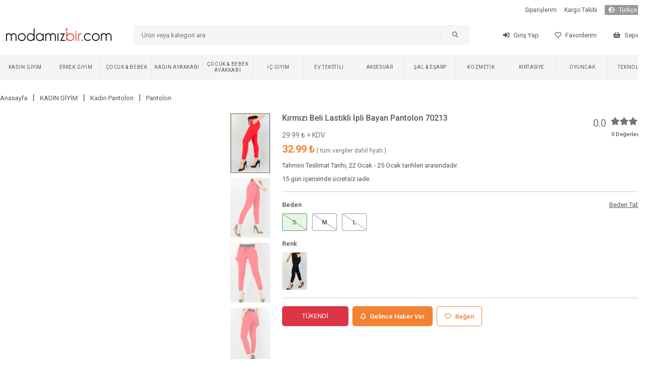

--- FILE ---
content_type: text/html; charset=utf-8
request_url: https://www.modamizbir.com/kirmizi-beli-lastikli-ipli-bayan-pantolon-70213
body_size: 2763
content:
<!DOCTYPE html><html lang="tr" translate="no"><head><meta charSet="utf-8"/><meta name="viewport" content="width=device-width"/><meta name="next-head-count" content="2"/><link rel="shortcut icon" href="/favicon.ico"/><script async="" src="https://www.googletagmanager.com/gtag/js?id=G-JZYTZNQVD2" type="276eb865b0fc3caef46f9aec-text/javascript"></script><noscript><img height="1" width="1" style="display:none" src="https://www.facebook.com/tr?id=441954783796765&amp;ev=PageView&amp;noscript=1"/></noscript><script src="/js/external.js" type="276eb865b0fc3caef46f9aec-text/javascript"></script><script type="276eb865b0fc3caef46f9aec-text/javascript">
                (function() {
                  function detectMob() {
                    const toMatch = [
                      /Android/i,
                      /webOS/i,
                      /iPhone/i,
                      /iPad/i,
                      /iPod/i,
                      /BlackBerry/i,
                      /Windows Phone/i,
                    ];
                    return toMatch.some((toMatchItem) => {
                      return navigator.userAgent.match(toMatchItem);
                    });
                  }

                  function detectMobForWidth() {
                    return window.innerWidth <= 600;
                  }

                  var domainAfterPath = window.location.pathname + window.location.search + window.location.hash;
                  var link = "https://m.modamizbir.com" + domainAfterPath;

                  if (detectMobForWidth() || detectMob()) {
                    window.location.href = link;
                  }
                })();
              </script><link rel="preload" href="/_next/static/css/39d7766680910230.css" as="style"/><link rel="stylesheet" href="/_next/static/css/39d7766680910230.css" data-n-g=""/><noscript data-n-css=""></noscript><script defer="" nomodule="" src="/_next/static/chunks/polyfills-c67a75d1b6f99dc8.js" type="276eb865b0fc3caef46f9aec-text/javascript"></script><script src="/_next/static/chunks/webpack-7f359028f49f0e3d.js" defer="" type="276eb865b0fc3caef46f9aec-text/javascript"></script><script src="/_next/static/chunks/framework-617d2703bc9efd35.js" defer="" type="276eb865b0fc3caef46f9aec-text/javascript"></script><script src="/_next/static/chunks/main-1a81f562b5fa4912.js" defer="" type="276eb865b0fc3caef46f9aec-text/javascript"></script><script src="/_next/static/chunks/pages/_app-7757e463c88a0102.js" defer="" type="276eb865b0fc3caef46f9aec-text/javascript"></script><script src="/_next/static/chunks/5239-2c4cd0b4cc74a3bb.js" defer="" type="276eb865b0fc3caef46f9aec-text/javascript"></script><script src="/_next/static/chunks/pages/%5Bslug%5D-5e3f71e07052a1d7.js" defer="" type="276eb865b0fc3caef46f9aec-text/javascript"></script><script src="/_next/static/I-q20cdtsCMf8ZHlWJ3q0/_buildManifest.js" defer="" type="276eb865b0fc3caef46f9aec-text/javascript"></script><script src="/_next/static/I-q20cdtsCMf8ZHlWJ3q0/_ssgManifest.js" defer="" type="276eb865b0fc3caef46f9aec-text/javascript"></script></head><body><div id="__next"></div><script id="__NEXT_DATA__" type="application/json">{"props":{"pageProps":{"productDetail":{"status":1,"data":{"id":70213,"EskiFiyat":null,"kampanya_baslangic_tarihi":null,"kampanya_bitis_tarihi":null,"Slug":"kirmizi-beli-lastikli-ipli-bayan-pantolon-70213","KategoriID":236,"model_id":1,"UrunAdi":"Kırmızı Beli Lastikli İpli Bayan Pantolon 70213","Fiyat":"29.990000","SatisFiyati":null,"Aciklama":null,"StokAdeti":0,"KdvOrani":"10","grup":"1623844438","SeoTitle":"Kırmızı Beli Lastikli İpli Bayan Pantolon 70213 | ModamızBir","SeoKeywords":"bayan giyim, en ucuz site, ucuz giyim sitesi, kadın giyim, kırmızı bayan pantolon, polyester bayan pantolon, Likralı bayan pantolon, Likralı bayan pantolon, 2019 bayan pantolon modelleri, bayan pantolon fiyatları, ucuz bayan pantolon modelleri, indirimli ","SeoDescription":"2021 yeni sezon kırmızı polyester bayan pantolon sadece  TL. Bu kaliteli üstelik hesaplı Likralı bayan pantolon modelini incelemek için sitemizi ziyaret edebilirsiniz.Bu yeni sezon Likralı bayan pantolon modelini satın alan müşterilerimize şimdiden hayırlı olsun diyor keyifli alışverişler diliyoruz.","numune_beden":"S","urun_boyu":"90 cm","kumas_turu":"143","en":null,"boy":null,"derinlik":null,"aksesuar":"Yok","uyari":null,"topuk_yuksekligi":null,"ayakkabi_ici":null,"platform_yuksekligi":null,"puan":"0.0","top_puan":0,"iade_durum":1,"yetiskin_urunu":0,"para_birimi_sembol":"₺","sepette_indirim_oran":null,"kumas_turu_adi":"%87 Polyester  %13 Elestan","kampanya_durum":0,"options":[{"Deger":"S","urun_id":70213,"StokAdeti":"0","id":249079,"max_sepet":999},{"Deger":"M","urun_id":70213,"StokAdeti":"0","id":249080,"max_sepet":999},{"Deger":"L","urun_id":70213,"StokAdeti":"0","id":249081,"max_sepet":999}],"images":[{"UrunResim":"kirmizi-beli-lastikli-ipli-bayan-pantolon-70213-791583852.jpg","UrunResim2":null,"urun_id":70213},{"UrunResim":"kirmizi-beli-lastikli-ipli-bayan-pantolon-70213-647556834.jpg","UrunResim2":null,"urun_id":70213},{"UrunResim":"kirmizi-beli-lastikli-ipli-bayan-pantolon-70213-767157889.jpg","UrunResim2":null,"urun_id":70213},{"UrunResim":"kirmizi-beli-lastikli-ipli-bayan-pantolon-70213-1789536040.jpg","UrunResim2":null,"urun_id":70213}],"option_for_status":null,"properties":[{"urun_id":70213,"ozellik_id":40,"TeknikAdi":"Mevsim","OzellikAdi":"Yazlık"},{"urun_id":70213,"ozellik_id":38,"TeknikAdi":"Kırmızı","OzellikAdi":"Renk"},{"urun_id":70213,"ozellik_id":41,"TeknikAdi":"Boy","OzellikAdi":"Orta Boy"},{"urun_id":70213,"ozellik_id":44,"TeknikAdi":"Kalıp","OzellikAdi":"Normal Kalıp"},{"urun_id":70213,"ozellik_id":32,"TeknikAdi":"Ürün Detayı","OzellikAdi":"Cep Detay"},{"urun_id":70213,"ozellik_id":32,"TeknikAdi":"Ürün Detayı","OzellikAdi":"Yüksek Bel"}],"groups":[{"id":70212,"grup":"1623844438","UrunAdi":"Siyah Beli Lastikli İpli Bayan Pantolon 70212","Slug":"siyah-beli-lastikli-ipli-bayan-pantolon-70212","UrunResim":"siyah-beli-lastikli-ipli-bayan-pantolon-70212-1746895278.jpg"},{"id":70213,"grup":"1623844438","UrunAdi":"Kırmızı Beli Lastikli İpli Bayan Pantolon 70213","Slug":"kirmizi-beli-lastikli-ipli-bayan-pantolon-70213","UrunResim":"kirmizi-beli-lastikli-ipli-bayan-pantolon-70213-791583852.jpg"}],"videos":[]},"breadcrumbs":[{"id":60,"Slug":"bayangiyim","KategoriAdi":"KADIN GİYİM"},{"id":68,"Slug":"kadin-pantolon","KategoriAdi":"Kadın Pantolon"},{"id":236,"Slug":"pantolon","KategoriAdi":"Pantolon"}],"today":"2026-01-21 14:05:11"},"slug":"kirmizi-beli-lastikli-ipli-bayan-pantolon-70213","uaString":"Mozilla/5.0 (Macintosh; Intel Mac OS X 10_15_7) AppleWebKit/537.36 (KHTML, like Gecko) Chrome/131.0.0.0 Safari/537.36; ClaudeBot/1.0; +claudebot@anthropic.com)"}},"page":"/[slug]","query":{"slug":"kirmizi-beli-lastikli-ipli-bayan-pantolon-70213"},"buildId":"I-q20cdtsCMf8ZHlWJ3q0","isFallback":false,"gip":true,"locale":"tr","locales":["tr"],"defaultLocale":"tr","scriptLoader":[{"id":"facebook-pixel","strategy":"afterInteractive","dangerouslySetInnerHTML":{"__html":"\n              !function(f,b,e,v,n,t,s){\n                if(f.fbq)return;\n                n=f.fbq=function(){n.callMethod?\n                n.callMethod.apply(n,arguments):n.queue.push(arguments)};\n                if(!f._fbq)f._fbq=n;\n                n.push=n;\n                n.loaded=!0;\n                n.version='2.0';\n                n.queue=[];\n                t=b.createElement(e);\n                t.async=!0;\n                t.src=v;\n                s=b.getElementsByTagName(e)[0];\n                s.parentNode.insertBefore(t,s)\n              }(window, document,'script','https://connect.facebook.net/en_US/fbevents.js');\n              fbq('init', '441954783796765');\n              fbq('track', 'PageView');\n            "}}]}</script><script src="/cdn-cgi/scripts/7d0fa10a/cloudflare-static/rocket-loader.min.js" data-cf-settings="276eb865b0fc3caef46f9aec-|49" defer></script></body></html>

--- FILE ---
content_type: application/javascript; charset=UTF-8
request_url: https://www.modamizbir.com/_next/static/I-q20cdtsCMf8ZHlWJ3q0/_buildManifest.js
body_size: 1351
content:
self.__BUILD_MANIFEST=function(s,a,i,e,c,t,r){return{__rewrites:{afterFiles:[{has:c,source:"/:nextInternalLocale(tr)/.well-known/assetlinks.json",destination:"/:nextInternalLocale/public/.well-known/assetlinks.json"},{has:c,source:"/:nextInternalLocale(tr)/.well-known/apple-app-site-association",destination:"/:nextInternalLocale/api/apple-app-site-association"}],beforeFiles:[],fallback:[]},"/":[s,t,"static/chunks/pages/index-1089e882a3f32ce0.js"],"/YeniUrunler":[s,a,i,e,"static/chunks/pages/YeniUrunler-fe54e5235cae92b9.js"],"/_error":["static/chunks/pages/_error-4230c3cf730b18bb.js"],"/anasayfa/[slug]":[s,t,"static/chunks/pages/anasayfa/[slug]-fe53857be474fb02.js"],"/ara":[s,a,i,e,"static/chunks/pages/ara-e9434ada4d5f5b9e.js"],"/blog":["static/chunks/pages/blog-b070c6401de05966.js"],"/giris":["static/chunks/pages/giris-f6ca00fffae4e384.js"],"/gizlilik-politikasi":["static/chunks/pages/gizlilik-politikasi-dc7ab2252295d9bf.js"],"/hesabim":["static/chunks/pages/hesabim-65cef1348076d031.js"],"/hesabim/adreslerim":["static/chunks/pages/hesabim/adreslerim-92ecff5591a423f9.js"],"/hesabim/favorilerim":["static/chunks/pages/hesabim/favorilerim-476394b34838f889.js"],"/hesabim/gelince-haber-ver":["static/chunks/pages/hesabim/gelince-haber-ver-2ddb3d0d11d8d3f6.js"],"/hesabim/geri-bildirim":["static/chunks/pages/hesabim/geri-bildirim-82606c6d7091bb3b.js"],"/hesabim/iade-talebi/[order_id]":["static/chunks/9802-d0c77df5e875a903.js","static/chunks/pages/hesabim/iade-talebi/[order_id]-1ef9656d38c9579f.js"],"/hesabim/iadelerim":["static/chunks/pages/hesabim/iadelerim-e1f5bd08597100a8.js"],"/hesabim/indirim-kuponlarim":["static/chunks/pages/hesabim/indirim-kuponlarim-2f30ce2e4815b60e.js"],"/hesabim/kayitli-kartlarim":["static/chunks/pages/hesabim/kayitli-kartlarim-e82fc28d4e1ec638.js"],"/hesabim/sifre-degistir":["static/chunks/pages/hesabim/sifre-degistir-272412fd45347ef9.js"],"/hesabim/siparislerim":["static/chunks/pages/hesabim/siparislerim-e18b703023f4d30a.js"],"/hesap-dogrulama":["static/chunks/pages/hesap-dogrulama-b88cf45855e1574a.js"],"/iade-kargo-takibi":["static/chunks/pages/iade-kargo-takibi-716cbfa970d0fb5b.js"],"/iade-kosullari":["static/chunks/pages/iade-kosullari-3e0b0c07daa41218.js"],"/iletisim":["static/chunks/pages/iletisim-84fe882df320a2a8.js"],"/kampanya":[s,a,r,"static/chunks/pages/kampanya-64ddbde7088aa787.js"],"/kargo-takibi":["static/chunks/pages/kargo-takibi-2008bfc770f7d8ca.js"],"/kategori/[slug]":[s,a,i,e,"static/chunks/pages/kategori/[slug]-413d1a9884e33082.js"],"/marka/[slug]":[s,i,e,"static/chunks/pages/marka/[slug]-7e960a6413d3221d.js"],"/sepetim":["static/chunks/pages/sepetim-8de11380737606a3.js"],"/seri-sonu":[s,a,r,"static/chunks/pages/seri-sonu-42422cf55e274072.js"],"/sifre-yenileme":["static/chunks/pages/sifre-yenileme-b7cf91905b41915f.js"],"/sifremi-unuttum":["static/chunks/pages/sifremi-unuttum-6bf3d17dabdc1549.js"],"/siparis":["static/chunks/1906-64db7c8c7da12598.js","static/chunks/pages/siparis-ce4ed0edf9555f2f.js"],"/sss":["static/chunks/pages/sss-896793569c6ced17.js"],"/[slug]":[a,"static/chunks/pages/[slug]-5e3f71e07052a1d7.js"],sortedPages:["/","/YeniUrunler","/_app","/_error","/anasayfa/[slug]","/ara","/blog","/giris","/gizlilik-politikasi","/hesabim","/hesabim/adreslerim","/hesabim/favorilerim","/hesabim/gelince-haber-ver","/hesabim/geri-bildirim","/hesabim/iade-talebi/[order_id]","/hesabim/iadelerim","/hesabim/indirim-kuponlarim","/hesabim/kayitli-kartlarim","/hesabim/sifre-degistir","/hesabim/siparislerim","/hesap-dogrulama","/iade-kargo-takibi","/iade-kosullari","/iletisim","/kampanya","/kargo-takibi","/kategori/[slug]","/marka/[slug]","/sepetim","/seri-sonu","/sifre-yenileme","/sifremi-unuttum","/siparis","/sss","/[slug]"]}}("static/chunks/7637-781f793c2d514332.js","static/chunks/5239-2c4cd0b4cc74a3bb.js","static/chunks/4948-2b31d352ffa83b78.js","static/chunks/8825-38d9d1982335da06.js",void 0,"static/chunks/9296-0ffd6923e6287944.js","static/chunks/6289-6910f02d93c52e80.js"),self.__BUILD_MANIFEST_CB&&self.__BUILD_MANIFEST_CB();

--- FILE ---
content_type: application/javascript; charset=UTF-8
request_url: https://www.modamizbir.com/_next/static/chunks/pages/index-1089e882a3f32ce0.js
body_size: 2009
content:
(self.webpackChunk_N_E=self.webpackChunk_N_E||[]).push([[5405],{5557:function(e,i,a){(window.__NEXT_P=window.__NEXT_P||[]).push(["/",function(){return a(8591)}])},8591:function(e,i,a){"use strict";a.r(i),a.d(i,{__N_SSG:function(){return h}});var s=a(5893),r=a(1664),t=a.n(r),c=a(5028),l=a(7294),d=a(1163),n=a(6628),o=a(242),m=a(3216),u=a(9997),h=!0;i.default=function(e){let{banners:i,sliders:a,sliders2:r}=e,h=(0,n.I0)(),x=(0,d.useRouter)(),f=(0,n.v9)(e=>e.i18n),p=(0,n.v9)(e=>e.userData),b=(0,n.v9)(e=>e.dailyProducts),v=e=>{let i=document.querySelector(".product-card-container");"right"===e?i.scrollLeft=i.scrollLeft+265:i.scrollLeft=i.scrollLeft-265},g=(e,i,a,s)=>{if("daily"===e)var r=[...b];else if("trend"===e)var r=[...products];r[i].addedFavorite?h((0,o.ho)({product_id:a,isLogin:p.isLogin,locale:x.locale})):h((0,o.Qk)({product_id:a,variant_id:0,image:s,isLogin:p.isLogin,locale:x.locale})),r[i].addedFavorite=!r[i].addedFavorite,"daily"===e?setDailyProducts(r):"trend"===e&&setProducts(r)};return(0,l.useEffect)(()=>{h((0,o.xI)())},[]),(0,s.jsxs)(s.Fragment,{children:[(0,s.jsx)(c.Z,{title:"tr"===x.locale?"T\xfcrkiye'nin En Hesaplı Bayan Giyim Sitesi | Modamızbir.Com":"The Most Affordable Women's Clothing Site | Modamizbir.Com",description:"tr"===x.locale?"Kadın giyim, Erkek giyim ve \xc7ocuk giyim kategorilerinde en hesaplı fiyatlarla birbirinden şık elbiseler pantolonlar tiş\xf6rtler ayakkabılar ve daha binlerce yeni sezon \xfcr\xfcn\xfc modamızbir de bulabilirsiniz. T\xfcrkiye’nin moda sitesi i\xe7in hemen tıkla!":"You can find stylish dresses, trousers, t-shirts, shoes and thousands more new season products in our fashion at the most affordable prices in the categories of women's wear, men's wear and children's wear. Click now for Turkey's fashion website!",keywords:"tr"===x.locale?"modamızbir,moda,giyim,kadın,bayan,\xe7anta,kemer,\xe7orap,i\xe7 giyim,mont,yağmurluk,pantolon,g\xf6mlek,ceket,bluz,ayakkabı,\xe7ocuk-giyim":"fashionista,fashion,clothing,woman,lady,bag,belt,socks,lingerie,coats,raincoat,pants,shirt,jacket,blouse,shoes,child-clothing"}),(0,s.jsx)("div",{className:"mslider-container",children:(0,s.jsx)(m.Z,{sliders:a})}),(0,s.jsx)("div",{className:"fluid-container py-3",children:(0,s.jsx)("div",{className:"container",children:(0,s.jsxs)("div",{className:"row",children:[(0,s.jsx)("div",{className:"col-12 mb-2",children:(0,s.jsx)(u.Z,{sliders:r})}),b.data.length>0&&(0,s.jsxs)("div",{className:"col-12 position-relative mt-3",children:[(0,s.jsx)("div",{className:"d-flex justify-content-center align-items-center position-absolute text-white cursor-pointer top-50 start-0 translate-middle rounded-circle z-index-500",onClick:()=>v("left"),style:{width:40,height:40,background:"rgba(0,0,0,0.25)"},children:(0,s.jsx)("i",{className:"fas fa-chevron-left"})}),(0,s.jsx)("div",{className:"d-flex justify-content-center align-items-center position-absolute text-white cursor-pointer top-50 start-100 translate-middle rounded-circle z-index-500",onClick:()=>v("right"),style:{width:40,height:40,background:"rgba(0,0,0,0.25)"},children:(0,s.jsx)("i",{className:"fas fa-chevron-right"})}),(0,s.jsx)("div",{className:"product-card-container-title mb-2",children:(0,s.jsx)("h3",{children:f.ILGINI_CEKEBILECEK_URUNLER[x.locale]})}),(0,s.jsx)("div",{className:"product-card-container position-relative pb-2 overflow-hidden",children:b.data.map((e,i)=>(0,s.jsxs)("div",{className:"product-card me-2",children:[(0,s.jsx)("div",{className:"product-card-add-favorite",onClick:()=>g("daily",i,e.urun_id,e.front),children:e.addedFavorite?(0,s.jsx)("i",{className:"fas fa-heart"}):(0,s.jsx)("i",{className:"far fa-heart"})}),(0,s.jsx)("div",{className:"product-card-tag",style:{background:"#7cb342"},children:f.GUNUN_FIRSATI[x.locale]}),(0,s.jsxs)(t(),{href:"/"+e.Slug,children:[(0,s.jsxs)("div",{className:"product-card-image",children:[(0,s.jsx)("img",{src:"https://cdn.modamizbir.com/Uploads/UrunResimleri/buyuk/"+e.front,alt:e.UrunAdi}),(0,s.jsx)("img",{src:"https://cdn.modamizbir.com/Uploads/UrunResimleri/buyuk/"+e.back,alt:e.UrunAdi})]}),(0,s.jsx)("div",{className:"product-card-title",children:e.UrunAdi}),(0,s.jsx)("div",{className:"product-card-price",children:(0,s.jsx)("div",{className:"row",children:(0,s.jsxs)("div",{className:"col-12",children:[null!==e.SatisFiyati&&(0,s.jsx)("div",{className:"product-card-price2",children:parseFloat(e.SatisFiyati).toFixed(2)+" "+e.para_birimi_sembol}),(0,s.jsx)("div",{className:"product-card-price1",children:parseFloat(e.Fiyat).toFixed(2)+" "+e.para_birimi_sembol})]})})})]})]},i))})]}),(0,s.jsx)("div",{className:"col-12",children:(0,s.jsx)("div",{className:"row",children:i.big.map((e,i)=>(0,s.jsx)("div",{className:"col-6 p-2",children:(0,s.jsx)(t(),{href:e.link,children:(0,s.jsx)("img",{width:"644",height:"298",className:"rounded",src:e.resim,alt:"banner"})})},i))})})]})})})]})}}},function(e){e.O(0,[7637,9296,9774,2888,179],function(){return e(e.s=5557)}),_N_E=e.O()}]);